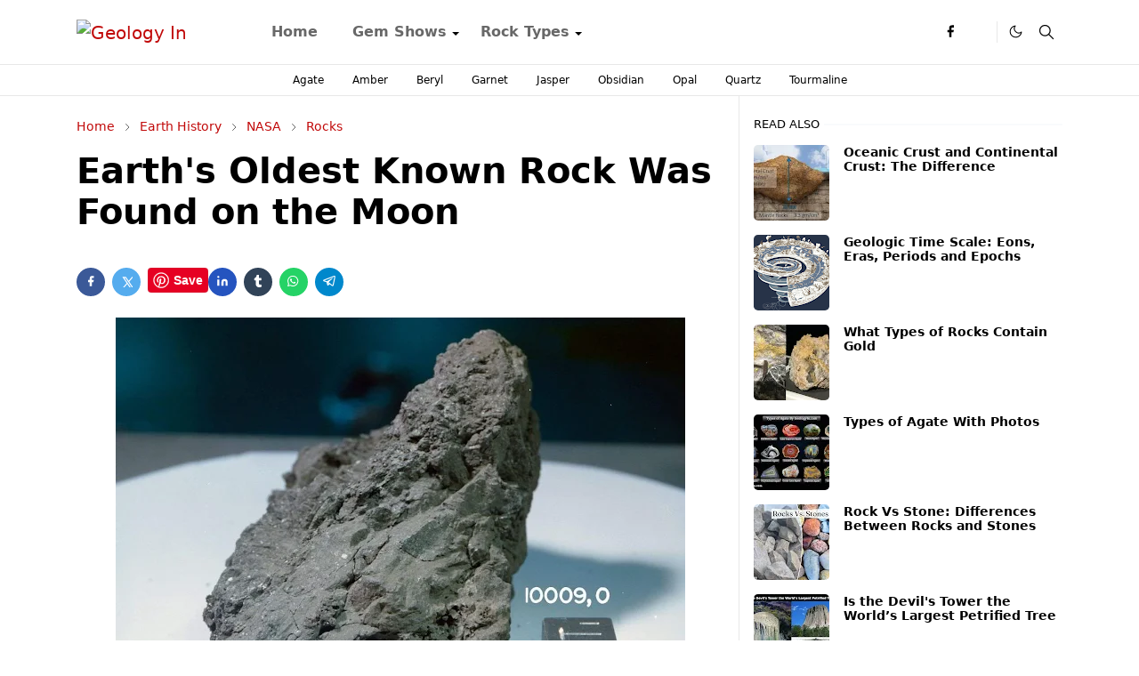

--- FILE ---
content_type: text/html; charset=utf-8
request_url: https://www.google.com/recaptcha/api2/aframe
body_size: 249
content:
<!DOCTYPE HTML><html><head><meta http-equiv="content-type" content="text/html; charset=UTF-8"></head><body><script nonce="ZeGBTzvbhYGVI0EjGII1ig">/** Anti-fraud and anti-abuse applications only. See google.com/recaptcha */ try{var clients={'sodar':'https://pagead2.googlesyndication.com/pagead/sodar?'};window.addEventListener("message",function(a){try{if(a.source===window.parent){var b=JSON.parse(a.data);var c=clients[b['id']];if(c){var d=document.createElement('img');d.src=c+b['params']+'&rc='+(localStorage.getItem("rc::a")?sessionStorage.getItem("rc::b"):"");window.document.body.appendChild(d);sessionStorage.setItem("rc::e",parseInt(sessionStorage.getItem("rc::e")||0)+1);localStorage.setItem("rc::h",'1768986362911');}}}catch(b){}});window.parent.postMessage("_grecaptcha_ready", "*");}catch(b){}</script></body></html>